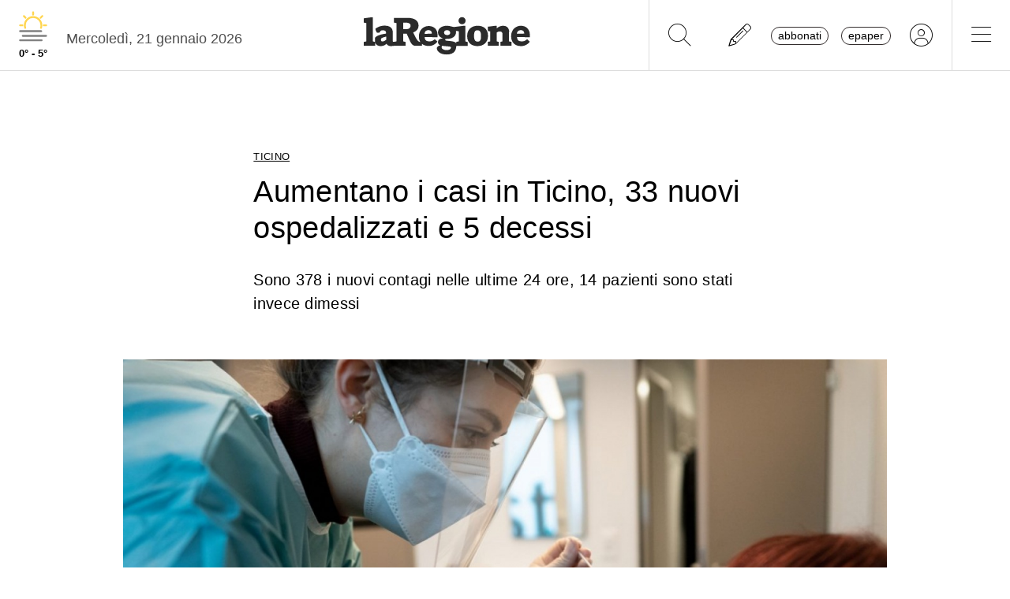

--- FILE ---
content_type: text/css
request_url: https://www.laregione.ch/lib/mbd5/css/plugins/treeview.min.css?fmt=2dfe51e1
body_size: 693
content:
.treeview{width:100%}.treeview .active,.treeview .treeview-category{padding:0 .4rem;border-radius:5px}.treeview .treeview-line{border-left:2px solid rgba(0,0,0,.08)}.treeview .non-transitions{-webkit-transition:none!important;transition:none!important}.treeview .treeview-disabled{color:rgba(0,0,0,.25)!important;cursor:not-allowed}.treeview ul{margin-left:.8rem;padding-left:.8rem}.treeview ul ul:not(.collapse):not(.collapsing):not(.show){display:none}.treeview li{list-style-type:none;margin:3px 0}.treeview li:last-child{margin-bottom:0}.treeview a{color:#4f4f4f;display:block}.treeview a[data-mdb-toggle=collapse]{color:unset}.treeview span[aria-label=toggle] i{-webkit-transition:.3s;transition:.3s;cursor:pointer}.treeview-category:hover,.treeview-primary .active{background-color:rgba(18,102,241,.05)}.treeview-primary .active{color:#1266f1!important}.treeview-primary a:focus,.treeview-primary li:focus{outline:none;background-color:rgba(18,102,241,.05)}.treeview-category:hover,.treeview-secondary .active{background-color:rgba(178,60,253,.05)}.treeview-secondary .active{color:#b23cfd!important}.treeview-secondary a:focus,.treeview-secondary li:focus{outline:none;background-color:rgba(178,60,253,.05)}.treeview-category:hover,.treeview-success .active{background-color:rgba(0,183,74,.05)}.treeview-success .active{color:#00b74a!important}.treeview-success a:focus,.treeview-success li:focus{outline:none;background-color:rgba(0,183,74,.05)}.treeview-category:hover,.treeview-info .active{background-color:rgba(57,192,237,.05)}.treeview-info .active{color:#39c0ed!important}.treeview-info a:focus,.treeview-info li:focus{outline:none;background-color:rgba(57,192,237,.05)}.treeview-category:hover,.treeview-warning .active{background-color:rgba(255,169,0,.05)}.treeview-warning .active{color:#ffa900!important}.treeview-warning a:focus,.treeview-warning li:focus{outline:none;background-color:rgba(255,169,0,.05)}.treeview-category:hover,.treeview-danger .active{background-color:rgba(249,49,84,.05)}.treeview-danger .active{color:#f93154!important}.treeview-danger a:focus,.treeview-danger li:focus{outline:none;background-color:rgba(249,49,84,.05)}.treeview-category:hover,.treeview-light .active{background-color:hsla(0,0%,98.4%,.05)}.treeview-light .active{color:#fbfbfb!important}.treeview-light a:focus,.treeview-light li:focus{outline:none;background-color:hsla(0,0%,98.4%,.05)}.treeview-category:hover,.treeview-dark .active{background-color:rgba(38,38,38,.05)}.treeview-dark .active{color:#262626!important}.treeview-dark a:focus,.treeview-dark li:focus{outline:none;background-color:rgba(38,38,38,.05)}